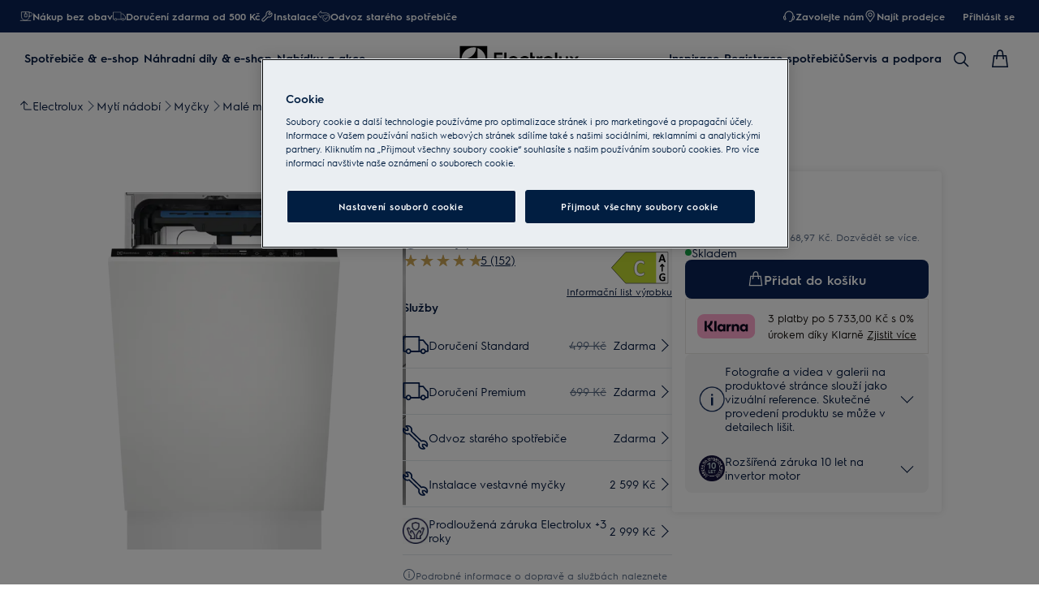

--- FILE ---
content_type: image/svg+xml
request_url: https://www.electrolux.cz/external/compliance-documents/EUEnergyLabel/911077045/LeftArrow/latest/SVG
body_size: 3059
content:
<?xml version="1.0" encoding="utf-8"?>
<!-- Generator: Adobe Illustrator 15.0.0, SVG Export Plug-In . SVG Version: 6.00 Build 0)  -->
<!DOCTYPE svg PUBLIC "-//W3C//DTD SVG 1.1//EN" "http://www.w3.org/Graphics/SVG/1.1/DTD/svg11.dtd">
<svg version="1.1" 
	id="All_left_arrows" 
	xmlns="http://www.w3.org/2000/svg" 
	xmlns:xlink="http://www.w3.org/1999/xlink" 
	xmlns:layout="http://www.ultraq.net.nz/thymeleaf/layout"
        x="-0.4px"
        y="23px" 
        width="75px" 
        height="42px" 
        preserveAspectRatio="xMinYMin slice"
        viewBox="-0.4 23 105.5 81.6" 
        enable-background="new -0.4 23 105.5 81.6"
	xml:space="preserve">
	

	
	

	
	

	
	

	
	

	
	<g id="C_left">
			<rect x="82.234" y="24.34" fill="#FFFFFF" width="22" height="55.921"/>
	<polygon fill="#BFD730" points="25.833,24.34 82.234,24.34 82.234,80.262 25.833,80.262 0.123,52.3 	"/>
	<g>
		<path d="M99.681,40.918c0.087,0.26,0.141,0.466,0.162,0.617s-0.007,0.265-0.086,0.341c-0.08,0.076-0.221,0.123-0.422,0.141
			c-0.202,0.018-0.48,0.027-0.834,0.027c-0.367,0-0.654-0.005-0.859-0.016c-0.206-0.011-0.363-0.033-0.471-0.065
			c-0.108-0.033-0.184-0.078-0.228-0.135s-0.079-0.134-0.108-0.228l-0.941-2.814h-5.258l-0.889,2.739
			c-0.028,0.101-0.066,0.186-0.113,0.254c-0.047,0.069-0.123,0.123-0.227,0.162c-0.105,0.04-0.253,0.067-0.443,0.082
			c-0.191,0.014-0.442,0.021-0.752,0.021c-0.332,0-0.592-0.011-0.779-0.032c-0.188-0.022-0.318-0.074-0.391-0.157
			s-0.097-0.2-0.075-0.352c0.021-0.152,0.075-0.354,0.163-0.606l4.316-12.426c0.043-0.123,0.094-0.222,0.152-0.298
			c0.057-0.076,0.148-0.133,0.275-0.173c0.126-0.04,0.301-0.065,0.525-0.076c0.223-0.011,0.519-0.016,0.887-0.016
			c0.426,0,0.765,0.005,1.018,0.016c0.252,0.011,0.449,0.036,0.59,0.076c0.141,0.04,0.24,0.1,0.303,0.179
			c0.061,0.08,0.113,0.188,0.156,0.325L99.681,40.918z M93.253,30.646h-0.01l-1.98,5.954h3.971L93.253,30.646z"/>
	</g>
	
		<line fill="none" stroke="#000000" stroke-width="2.218" stroke-linecap="round" stroke-linejoin="round" stroke-miterlimit="10" x1="93.41" y1="58.414" x2="93.41" y2="46.487"/>
	
		<polyline fill="none" stroke="#000000" stroke-width="2.218" stroke-linecap="round" stroke-linejoin="round" stroke-miterlimit="10" points="
		96.572,49.593 93.41,46.433 90.25,49.593 	"/>
	<g>
		<path d="M98.867,64.835c0,0.208-0.009,0.385-0.024,0.534c-0.018,0.15-0.04,0.27-0.069,0.358c-0.03,0.089-0.065,0.151-0.108,0.187
			c-0.043,0.037-0.094,0.055-0.153,0.055c-0.086,0-0.224-0.064-0.415-0.193c-0.191-0.128-0.444-0.267-0.761-0.416
			c-0.315-0.15-0.692-0.289-1.131-0.417c-0.438-0.128-0.946-0.192-1.526-0.192c-0.619,0-1.178,0.115-1.679,0.348
			c-0.501,0.231-0.929,0.559-1.284,0.982s-0.629,0.934-0.819,1.528S90.61,68.86,90.61,69.58c0,0.79,0.097,1.486,0.291,2.088
			c0.194,0.603,0.466,1.106,0.814,1.513c0.35,0.405,0.77,0.712,1.26,0.919s1.032,0.31,1.625,0.31c0.289,0,0.576-0.036,0.859-0.106
			c0.283-0.071,0.546-0.178,0.789-0.32v-3.206H93.83c-0.118,0-0.211-0.08-0.276-0.24c-0.066-0.161-0.1-0.433-0.1-0.817
			c0-0.199,0.009-0.367,0.025-0.502c0.016-0.136,0.041-0.244,0.074-0.326c0.032-0.082,0.072-0.143,0.118-0.182
			s0.099-0.059,0.158-0.059h4.315c0.105,0,0.199,0.02,0.282,0.059c0.082,0.039,0.154,0.098,0.218,0.176
			c0.063,0.078,0.109,0.174,0.143,0.283c0.033,0.111,0.049,0.237,0.049,0.38v5.503c0,0.213-0.034,0.4-0.104,0.561
			c-0.068,0.16-0.211,0.287-0.424,0.379c-0.215,0.094-0.479,0.189-0.795,0.289c-0.316,0.1-0.645,0.186-0.983,0.256
			c-0.339,0.071-0.682,0.125-1.027,0.16c-0.346,0.036-0.692,0.054-1.042,0.054c-1.021,0-1.934-0.158-2.74-0.476
			c-0.807-0.316-1.49-0.775-2.05-1.378s-0.987-1.336-1.284-2.201c-0.297-0.866-0.444-1.847-0.444-2.944
			c0-1.132,0.157-2.148,0.474-3.05s0.764-1.667,1.344-2.297c0.579-0.63,1.279-1.113,2.099-1.448s1.733-0.502,2.741-0.502
			c0.553,0,1.057,0.042,1.511,0.123c0.454,0.082,0.851,0.182,1.19,0.299c0.339,0.118,0.621,0.244,0.844,0.379
			c0.225,0.135,0.381,0.253,0.47,0.353s0.153,0.24,0.192,0.422S98.867,64.479,98.867,64.835z"/>
	</g>
	<path fill="none" stroke="#000000" stroke-width="0.825" stroke-linejoin="round" stroke-miterlimit="10" d="M26.389,23.927h77.433
		c0.228,0,0.413,0.185,0.413,0.413v55.921c0,0.229-0.186,0.413-0.413,0.413H26.389c-0.115,0-0.226-0.049-0.304-0.134L0.374,52.579
		c-0.145-0.158-0.145-0.4,0-0.558L26.084,24.06C26.163,23.975,26.273,23.927,26.389,23.927z"/>
	<g>
		<path fill="#FFFFFF" d="M60.563,62.97c0,0.356-0.01,0.659-0.029,0.908c-0.02,0.25-0.049,0.463-0.088,0.641
			c-0.04,0.178-0.093,0.331-0.158,0.459c-0.066,0.129-0.172,0.275-0.316,0.438c-0.145,0.164-0.425,0.374-0.84,0.63
			c-0.414,0.257-0.922,0.503-1.521,0.738c-0.6,0.234-1.283,0.43-2.054,0.588c-0.771,0.156-1.604,0.234-2.499,0.234
			c-1.752,0-3.332-0.292-4.741-0.876s-2.607-1.456-3.595-2.618c-0.988-1.161-1.746-2.61-2.272-4.349s-0.79-3.761-0.79-6.069
			c0-2.351,0.289-4.438,0.869-6.261s1.389-3.355,2.43-4.595s2.288-2.18,3.744-2.821c1.455-0.641,3.059-0.962,4.81-0.962
			c0.712,0,1.396,0.064,2.055,0.192c0.658,0.128,1.267,0.296,1.827,0.502c0.56,0.207,1.063,0.445,1.512,0.716
			c0.447,0.271,0.76,0.502,0.938,0.694s0.3,0.353,0.365,0.481c0.066,0.128,0.119,0.292,0.158,0.492c0.04,0.2,0.069,0.435,0.09,0.705
			c0.02,0.271,0.029,0.605,0.029,1.004c0,0.427-0.014,0.791-0.039,1.09c-0.027,0.299-0.073,0.542-0.139,0.727
			c-0.066,0.186-0.146,0.321-0.237,0.406c-0.093,0.085-0.198,0.128-0.315,0.128c-0.198,0-0.449-0.125-0.752-0.374
			c-0.303-0.249-0.694-0.527-1.175-0.833c-0.481-0.306-1.054-0.584-1.719-0.833c-0.665-0.25-1.458-0.374-2.38-0.374
			c-1.015,0-1.92,0.224-2.717,0.673s-1.475,1.09-2.035,1.923c-0.559,0.833-0.984,1.842-1.273,3.024
			c-0.29,1.183-0.435,2.515-0.435,3.997c0,1.624,0.155,3.031,0.464,4.22c0.31,1.19,0.751,2.169,1.324,2.938
			c0.572,0.77,1.264,1.343,2.074,1.72c0.81,0.378,1.721,0.566,2.735,0.566c0.922,0,1.719-0.118,2.391-0.353
			c0.671-0.235,1.247-0.495,1.729-0.78c0.48-0.285,0.876-0.542,1.185-0.77c0.311-0.228,0.551-0.342,0.722-0.342
			c0.132,0,0.237,0.029,0.315,0.085c0.08,0.057,0.146,0.171,0.198,0.342c0.052,0.171,0.092,0.41,0.118,0.716
			C60.551,62.047,60.563,62.457,60.563,62.97z"/>
	</g>
	<path fill="none" stroke="#000000" stroke-width="0.526" stroke-miterlimit="10" d="M60.524,61.74
		c-0.026-0.306-0.066-0.545-0.119-0.715c-0.053-0.171-0.117-0.285-0.196-0.341c-0.079-0.057-0.187-0.085-0.315-0.085
		c-0.172,0-0.413,0.114-0.723,0.341s-0.704,0.484-1.186,0.768c-0.481,0.287-1.056,0.545-1.728,0.781
		c-0.671,0.234-1.468,0.353-2.391,0.353c-1.014,0-1.926-0.188-2.737-0.567c-0.809-0.376-1.5-0.95-2.073-1.72
		c-0.572-0.77-1.013-1.749-1.322-2.939c-0.31-1.188-0.466-2.595-0.466-4.219c0-1.481,0.146-2.814,0.436-3.998
		c0.289-1.182,0.714-2.19,1.274-3.022c0.56-0.834,1.237-1.475,2.034-1.924s1.701-0.674,2.717-0.674c0.921,0,1.716,0.125,2.379,0.374
		c0.666,0.25,1.238,0.527,1.72,0.834c0.481,0.306,0.872,0.584,1.175,0.833c0.304,0.25,0.553,0.375,0.751,0.375
		c0.119,0,0.225-0.044,0.315-0.129c0.093-0.085,0.172-0.221,0.238-0.407c0.065-0.184,0.111-0.427,0.138-0.727
		c0.026-0.298,0.039-0.661,0.039-1.09c0-0.398-0.009-0.733-0.028-1.004c-0.021-0.269-0.051-0.506-0.09-0.705
		c-0.04-0.199-0.093-0.363-0.157-0.493c-0.066-0.127-0.188-0.287-0.366-0.479c-0.178-0.193-0.491-0.425-0.938-0.696
		c-0.447-0.27-0.951-0.508-1.511-0.716c-0.561-0.206-1.17-0.374-1.827-0.501c-0.659-0.129-1.343-0.193-2.055-0.193
		c-1.752,0-3.354,0.32-4.811,0.961c-1.455,0.641-2.703,1.582-3.742,2.821c-1.042,1.241-1.852,2.772-2.43,4.595
		c-0.581,1.823-0.87,3.911-0.87,6.261c0,2.309,0.264,4.331,0.789,6.071c0.528,1.737,1.284,3.186,2.273,4.348
		c0.987,1.162,2.185,2.033,3.595,2.617c1.408,0.584,2.99,0.878,4.742,0.878c0.894,0,1.728-0.079,2.498-0.236
		c0.771-0.158,1.454-0.353,2.055-0.587c0.599-0.236,1.104-0.481,1.521-0.737c0.415-0.256,0.693-0.466,0.84-0.63
		c0.144-0.164,0.248-0.312,0.315-0.44c0.064-0.127,0.117-0.28,0.157-0.458c0.039-0.179,0.069-0.392,0.089-0.641
		c0.021-0.25,0.03-0.554,0.03-0.908C60.564,62.456,60.551,62.047,60.524,61.74z"/>
	</g>
	
	

	
	

	
</svg>
